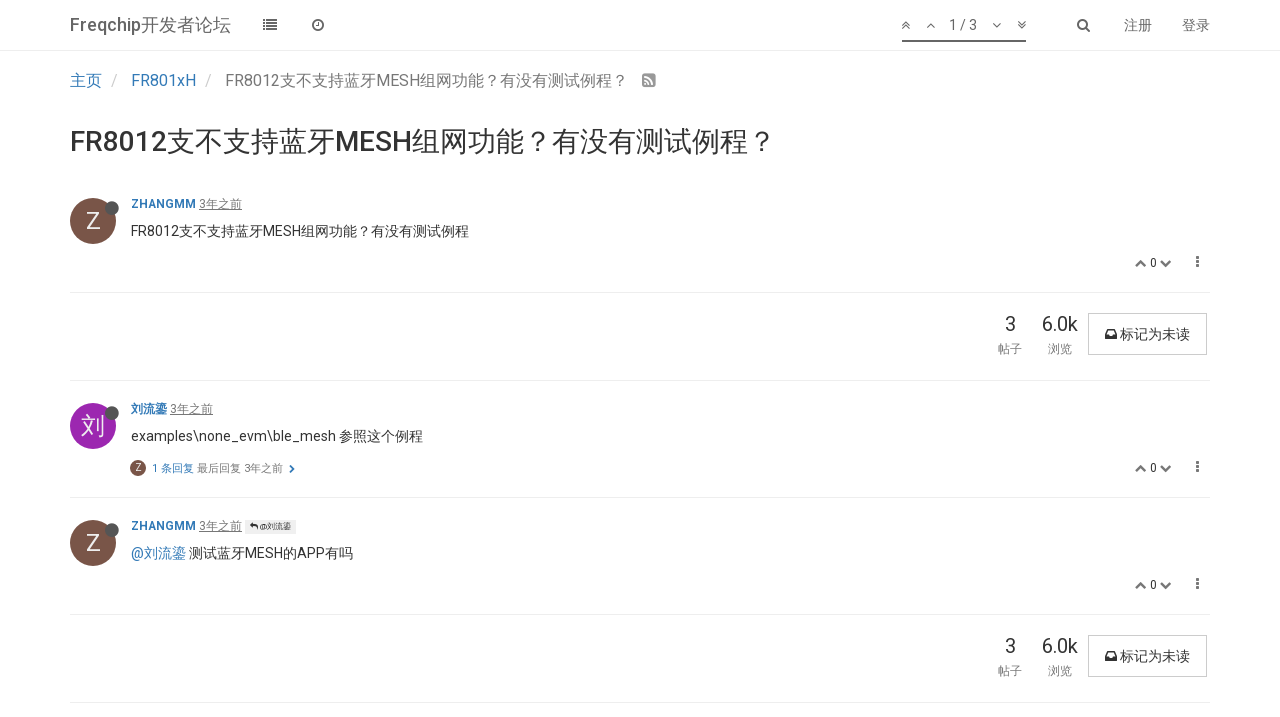

--- FILE ---
content_type: text/html; charset=utf-8
request_url: http://www.freqchip.net:4567/topic/688/fr8012%E6%94%AF%E4%B8%8D%E6%94%AF%E6%8C%81%E8%93%9D%E7%89%99mesh%E7%BB%84%E7%BD%91%E5%8A%9F%E8%83%BD-%E6%9C%89%E6%B2%A1%E6%9C%89%E6%B5%8B%E8%AF%95%E4%BE%8B%E7%A8%8B
body_size: 7703
content:
<!DOCTYPE html>
<html lang="zh-CN" data-dir="ltr" style="direction: ltr;"  >
<head>
	<title>FR8012支不支持蓝牙MESH组网功能？有没有测试例程？ | Freqchip开发者论坛</title>
	<meta name="viewport" content="width&#x3D;device-width, initial-scale&#x3D;1.0" />
	<meta name="content-type" content="text/html; charset=UTF-8" />
	<meta name="apple-mobile-web-app-capable" content="yes" />
	<meta name="mobile-web-app-capable" content="yes" />
	<meta property="og:site_name" content="Freqchip开发者论坛" />
	<meta name="msapplication-badge" content="frequency=30; polling-uri=http://www.freqchip.net:4567/sitemap.xml" />
	<meta name="title" content="FR8012支不支持蓝牙MESH组网功能？有没有测试例程？" />
	<meta name="description" content="FR8012支不支持蓝牙MESH组网功能？有没有测试例程 " />
	<meta property="og:title" content="FR8012支不支持蓝牙MESH组网功能？有没有测试例程？" />
	<meta property="og:description" content="FR8012支不支持蓝牙MESH组网功能？有没有测试例程 " />
	<meta property="og:type" content="article" />
	<meta property="article:published_time" content="2023-02-20T08:42:01.338Z" />
	<meta property="article:modified_time" content="2023-02-21T05:52:36.628Z" />
	<meta property="article:section" content="FR801xH" />
	<meta property="og:image" content="http://www.freqchip.net:4567/assets/uploads/category/category-9.jpg" />
	<meta property="og:image:url" content="http://www.freqchip.net:4567/assets/uploads/category/category-9.jpg" />
	<meta property="og:url" content="http://www.freqchip.net:4567/topic/688/fr8012%E6%94%AF%E4%B8%8D%E6%94%AF%E6%8C%81%E8%93%9D%E7%89%99mesh%E7%BB%84%E7%BD%91%E5%8A%9F%E8%83%BD-%E6%9C%89%E6%B2%A1%E6%9C%89%E6%B5%8B%E8%AF%95%E4%BE%8B%E7%A8%8B" />
	
	<link rel="stylesheet" type="text/css" href="/assets/stylesheet.css?v=chgjecujl06" />
	
	<link rel="icon" type="image/x-icon" href="/favicon.ico?v=chgjecujl06" />
	<link rel="manifest" href="/manifest.json" />
	<link rel="search" type="application/opensearchdescription+xml" title="Freqchip开发者论坛" href="/osd.xml" />
	<link rel="prefetch" href="/assets/src/modules/composer.js?v=chgjecujl06" />
	<link rel="prefetch" href="/assets/src/modules/composer/uploads.js?v=chgjecujl06" />
	<link rel="prefetch" href="/assets/src/modules/composer/drafts.js?v=chgjecujl06" />
	<link rel="prefetch" href="/assets/src/modules/composer/tags.js?v=chgjecujl06" />
	<link rel="prefetch" href="/assets/src/modules/composer/categoryList.js?v=chgjecujl06" />
	<link rel="prefetch" href="/assets/src/modules/composer/resize.js?v=chgjecujl06" />
	<link rel="prefetch" href="/assets/src/modules/composer/autocomplete.js?v=chgjecujl06" />
	<link rel="prefetch" href="/assets/templates/composer.tpl?v=chgjecujl06" />
	<link rel="prefetch" href="/assets/language/zh-CN/topic.json?v=chgjecujl06" />
	<link rel="prefetch" href="/assets/language/zh-CN/modules.json?v=chgjecujl06" />
	<link rel="prefetch" href="/assets/language/zh-CN/tags.json?v=chgjecujl06" />
	<link rel="prefetch stylesheet" href="https://fonts.googleapis.com/css?family=Roboto:300,400,500,700" />
	<link rel="prefetch stylesheet" href="/plugins/nodebb-plugin-markdown/styles/railscasts.css" />
	<link rel="prefetch" href="/assets/src/modules/highlight.js?v=chgjecujl06" />
	<link rel="prefetch" href="/assets/language/zh-CN/markdown.json?v=chgjecujl06" />
	<link rel="stylesheet" href="/plugins/nodebb-plugin-emoji/emoji/styles.css?v=chgjecujl06" />
	<link rel="canonical" href="http://www.freqchip.net:4567/topic/688/fr8012支不支持蓝牙mesh组网功能-有没有测试例程" />
	<link rel="alternate" type="application/rss+xml" href="/topic/688.rss" />
	<link rel="up" href="http://www.freqchip.net:4567/category/9/fr801xh" />
	

	<script>
		var RELATIVE_PATH = "";
		var config = JSON.parse('{"relative_path":"","upload_url":"/assets/uploads","siteTitle":"Freqchip\u5F00\u53D1\u8005\u8BBA\u575B","browserTitle":"Freqchip\u5F00\u53D1\u8005\u8BBA\u575B","titleLayout":"&#123;pageTitle&#125; | &#123;browserTitle&#125;","showSiteTitle":true,"minimumTitleLength":"3","maximumTitleLength":"255","minimumPostLength":"8","maximumPostLength":"32767","minimumTagsPerTopic":0,"maximumTagsPerTopic":5,"minimumTagLength":"3","maximumTagLength":"15","useOutgoingLinksPage":false,"allowGuestSearching":false,"allowGuestUserSearching":false,"allowGuestHandles":false,"allowFileUploads":false,"allowTopicsThumbnail":false,"usePagination":false,"disableChat":false,"disableChatMessageEditing":false,"maximumChatMessageLength":1000,"socketioTransports":["polling","websocket"],"websocketAddress":"","maxReconnectionAttempts":5,"reconnectionDelay":1500,"topicsPerPage":20,"postsPerPage":20,"maximumFileSize":"2048","theme:id":"nodebb-theme-persona","theme:src":"","defaultLang":"zh-CN","userLang":"zh-CN","loggedIn":false,"uid":-1,"cache-buster":"v=chgjecujl06","requireEmailConfirmation":false,"topicPostSort":"oldest_to_newest","categoryTopicSort":"newest_to_oldest","csrf_token":"63ZJDjw0-9CDY75rFtwhFdW0w7MpHR2x22Ps","searchEnabled":true,"bootswatchSkin":"noskin","defaultBootswatchSkin":"noskin","enablePostHistory":true,"notificationAlertTimeout":5000,"timeagoCutoff":"","cookies":{"enabled":false,"message":"[[global:cookies.message]]","dismiss":"[[global:cookies.accept]]","link":"[[global:cookies.learn_more]]"},"acpLang":"zh-CN","topicSearchEnabled":false,"delayImageLoading":true,"composer-default":{},"markdown":{"highlight":1,"theme":"railscasts.css"},"hideSubCategories":false,"hideCategoryLastPost":false,"enableQuickReply":false}');
		var app = {
			template: "topic",
			user: JSON.parse('{"uid":-1,"username":"游客","userslug":"","fullname":"游客","email":"","picture":"","status":"offline","reputation":0,"email:confirmed":false,"isAdmin":false,"isGlobalMod":false,"isMod":false,"privileges":{"chat":false,"upload:post:image":false,"upload:post:file":false},"isEmailConfirmSent":false}')
		};
	</script>

	
	
</head>

<body class="page-topic page-topic-688 page-topic-fr8012支不支持蓝牙mesh组网功能-有没有测试例程 page-topic-category-9 page-topic-category-fr801xh page-status-200 skin-noskin">
	<nav id="menu" class="slideout-menu hidden">
		<div class="menu-profile">
			
			
			<div class="user-icon" style="background-color: ;"></div>
			
			<i component="user/status" class="fa fa-fw fa-circle status offline"></i>
			
		</div>

		<section class="menu-section" data-section="navigation">
			<h3 class="menu-section-title">导航</h3>
			<ul class="menu-section-list"></ul>
		</section>

		
	</nav>
	<nav id="chats-menu" class="slideout-menu hidden">
		
	</nav>

	<main id="panel" class="slideout-panel">
		<nav class="navbar navbar-default navbar-fixed-top header" id="header-menu" component="navbar">
			<div class="container">
							<div class="navbar-header">
				<button type="button" class="navbar-toggle pull-left" id="mobile-menu">
					<span component="notifications/icon" class="notification-icon fa fa-fw fa-bell-o unread-count" data-content="0"></span>
					<i class="fa fa-lg fa-bars"></i>
				</button>
				<button type="button" class="navbar-toggle hidden" id="mobile-chats">
					<span component="chat/icon" class="notification-icon fa fa-fw fa-comments unread-count" data-content="0"></span>
					<i class="fa fa-lg fa-comment-o"></i>
				</button>

				
				
				<a href="/">
					<h1 class="navbar-brand forum-title">Freqchip开发者论坛</h1>
				</a>
				

				<div component="navbar/title" class="visible-xs hidden">
					<span></span>
				</div>
			</div>

			<div id="nav-dropdown" class="hidden-xs">
				
				
				<ul id="logged-out-menu" class="nav navbar-nav navbar-right">
					
					<li>
						<a href="/register">
							<i class="fa fa-pencil visible-xs-inline"></i>
							<span>注册</span>
						</a>
					</li>
					
					<li>
						<a href="/login">
							<i class="fa fa-sign-in visible-xs-inline"></i>
							<span>登录</span>
						</a>
					</li>
				</ul>
				
				
				<ul class="nav navbar-nav navbar-right">
					<li>
						<form id="search-form" class="navbar-form navbar-right hidden-xs" role="search" method="GET">
							<button id="search-button" type="button" class="btn btn-link"><i class="fa fa-search fa-fw" title="搜索"></i></button>
							<div class="hidden" id="search-fields">
								<div class="form-group">
									<input type="text" class="form-control" placeholder="搜索" name="query" value="">
									<a href="#"><i class="fa fa-gears fa-fw advanced-search-link"></i></a>
								</div>
								<button type="submit" class="btn btn-default hide">搜索</button>
							</div>
						</form>
					</li>
					<li class="visible-xs" id="search-menu">
						<a href="/search">
							<i class="fa fa-search fa-fw"></i> 搜索
						</a>
					</li>
				</ul>
				

				<ul class="nav navbar-nav navbar-right hidden-xs">
					<li>
						<a href="#" id="reconnect" class="hide" title="Connection to Freqchip开发者论坛 has been lost, attempting to reconnect...">
							<i class="fa fa-check"></i>
						</a>
					</li>
				</ul>

				<ul class="nav navbar-nav navbar-right pagination-block visible-lg visible-md">
					<li class="dropdown">
						<a><i class="fa fa-angle-double-up pointer fa-fw pagetop"></i></a>
						<a><i class="fa fa-angle-up pointer fa-fw pageup"></i></a>

						<a href="#" class="dropdown-toggle" data-toggle="dropdown">
							<span class="pagination-text"></span>
						</a>

						<a><i class="fa fa-angle-down pointer fa-fw pagedown"></i></a>
						<a><i class="fa fa-angle-double-down pointer fa-fw pagebottom"></i></a>

						<div class="progress-container">
							<div class="progress-bar"></div>
						</div>

						<ul class="dropdown-menu" role="menu">
							<li>
  								<input type="text" class="form-control" id="indexInput" placeholder="输入索引">
  							</li>
						</ul>
					</li>
				</ul>

				<ul id="main-nav" class="nav navbar-nav">
					
					
					<li class="">
						<a class="navigation-link" href="/categories" title="版块" >
							
							<i class="fa fa-fw fa-list" data-content=""></i>
							

							
							<span class="visible-xs-inline">版块</span>
							
						</a>
					</li>
					
					
					
					
					
					<li class="">
						<a class="navigation-link" href="/recent" title="最新" >
							
							<i class="fa fa-fw fa-clock-o" data-content=""></i>
							

							
							<span class="visible-xs-inline">最新</span>
							
						</a>
					</li>
					
					
					
					
				</ul>

				
			</div>

			</div>
		</nav>
		<div class="container" id="content">
			<noscript>
		<div class="alert alert-danger">
			<p>
				Your browser does not seem to support JavaScript. As a result, your viewing experience will be diminished, and you may not be able to execute some actions.
			</p>
			<p>
				Please download a browser that supports JavaScript, or enable it if it's disabled (i.e. NoScript).
			</p>
		</div>
	</noscript>

<ol class="breadcrumb">
	
	<li itemscope="itemscope" itemtype="http://data-vocabulary.org/Breadcrumb" >
		<a href="/" itemprop="url">
			<span itemprop="title">
				主页
				
			</span>
		</a>
	</li>
	
	<li itemscope="itemscope" itemtype="http://data-vocabulary.org/Breadcrumb" >
		<a href="/category/9/fr801xh" itemprop="url">
			<span itemprop="title">
				FR801xH
				
			</span>
		</a>
	</li>
	
	<li component="breadcrumb/current" itemscope="itemscope" itemtype="http://data-vocabulary.org/Breadcrumb" class="active">
		
			<span itemprop="title">
				FR8012支不支持蓝牙MESH组网功能？有没有测试例程？
				
				
				<a target="_blank" href="/topic/688.rss"><i class="fa fa-rss-square"></i></a>
				
			</span>
		
	</li>
	
</ol>

<div widget-area="header">
	
</div>
<div class="row">
	<div class="topic col-lg-12">

		<h1 component="post/header" class="hidden-xs" itemprop="name">

			<i class="pull-left fa fa-thumb-tack hidden" title="已固定"></i>
			<i class="pull-left fa fa-lock hidden" title="已锁定"></i>
			<i class="pull-left fa fa-arrow-circle-right hidden" title="已移动"></i>
			

			<span class="topic-title" component="topic/title">FR8012支不支持蓝牙MESH组网功能？有没有测试例程？</span>
		</h1>

		

		<div component="topic/deleted/message" class="alert alert-warning hidden clearfix">
			<span class="pull-left">此主题已被删除。只有拥有主题管理权限的用户可以查看。</span>
			<span class="pull-right">
				
			</span>
		</div>

		<hr class="visible-xs" />

		<ul component="topic" class="posts" data-tid="688" data-cid="9">
			
				<li component="post" class="" data-index="0" data-pid="1483" data-uid="533" data-timestamp="1676882521338" data-username="ZHANGMM" data-userslug="zhangmm" itemscope itemtype="http://schema.org/Comment">
					<a component="post/anchor" data-index="0" id="0"></a>

					<meta itemprop="datePublished" content="2023-02-20T08:42:01.338Z">
					<meta itemprop="dateModified" content="">

					<div class="clearfix post-header">
	<div class="icon pull-left">
		<a href="/user/zhangmm">
			
			<div component="user/picture" data-uid="533" class="user-icon" style="background-color: #795548;">Z</div>
			
			<i component="user/status" class="fa fa-circle status offline" title="离线"></i>

		</a>
	</div>

	<small class="pull-left">
		<strong>
			<a href="/user/zhangmm" itemprop="author" data-username="ZHANGMM" data-uid="533">ZHANGMM</a>
		</strong>

		

		

		<span class="visible-xs-inline-block visible-sm-inline-block visible-md-inline-block visible-lg-inline-block">
			<a class="permalink" href="/post/1483"><span class="timeago" title="2023-02-20T08:42:01.338Z"></span></a>

			<i component="post/edit-indicator" class="fa fa-pencil-square pointer edit-icon hidden"></i>

			<small data-editor="" component="post/editor" class="hidden">最后由  编辑 <span class="timeago" title=""></span></small>

			

			<span>
				
			</span>
		</span>
		<span class="bookmarked"><i class="fa fa-bookmark-o"></i></span>

	</small>
</div>

<br />

<div class="content" component="post/content" itemprop="text">
	<p>FR8012支不支持蓝牙MESH组网功能？有没有测试例程</p>

</div>

<div class="clearfix post-footer">
	

	<small class="pull-right">
		<span class="post-tools">
			<a component="post/reply" href="#" class="no-select hidden">回复</a>
			<a component="post/quote" href="#" class="no-select hidden">引用</a>
		</span>

		
		<span class="votes">
			<a component="post/upvote" href="#" class="">
				<i class="fa fa-chevron-up"></i>
			</a>

			<span component="post/vote-count" data-votes="0">0</span>

			
			<a component="post/downvote" href="#" class="">
				<i class="fa fa-chevron-down"></i>
			</a>
			
		</span>
		

		<span component="post/tools" class="dropdown moderator-tools bottom-sheet ">
	<a href="#" data-toggle="dropdown"><i class="fa fa-fw fa-ellipsis-v"></i></a>
	<ul class="dropdown-menu dropdown-menu-right" role="menu"></ul>
</span>

	</small>

	
	<a component="post/reply-count" href="#" class="threaded-replies no-select hidden">
		<span component="post/reply-count/avatars" class="avatars ">
			
		</span>

		<span class="replies-count" component="post/reply-count/text" data-replies="0">1 条回复</span>
		<span class="replies-last hidden-xs">最后回复 <span class="timeago" title=""></span></span>

		<i class="fa fa-fw fa-chevron-right" component="post/replies/open"></i>
		<i class="fa fa-fw fa-chevron-down hidden" component="post/replies/close"></i>
		<i class="fa fa-fw fa-spin fa-spinner hidden" component="post/replies/loading"></i>
	</a>
	
</div>

<hr />

					
					<div class="post-bar-placeholder"></div>
					
				</li>
			
				<li component="post" class="" data-index="1" data-pid="1484" data-uid="61" data-timestamp="1676945612352" data-username="刘流鎏" data-userslug="刘流鎏" itemscope itemtype="http://schema.org/Comment">
					<a component="post/anchor" data-index="1" id="1"></a>

					<meta itemprop="datePublished" content="2023-02-21T02:13:32.352Z">
					<meta itemprop="dateModified" content="">

					<div class="clearfix post-header">
	<div class="icon pull-left">
		<a href="/user/刘流鎏">
			
			<div component="user/picture" data-uid="61" class="user-icon" style="background-color: #9c27b0;">刘</div>
			
			<i component="user/status" class="fa fa-circle status offline" title="离线"></i>

		</a>
	</div>

	<small class="pull-left">
		<strong>
			<a href="/user/刘流鎏" itemprop="author" data-username="刘流鎏" data-uid="61">刘流鎏</a>
		</strong>

		

		

		<span class="visible-xs-inline-block visible-sm-inline-block visible-md-inline-block visible-lg-inline-block">
			<a class="permalink" href="/post/1484"><span class="timeago" title="2023-02-21T02:13:32.352Z"></span></a>

			<i component="post/edit-indicator" class="fa fa-pencil-square pointer edit-icon hidden"></i>

			<small data-editor="" component="post/editor" class="hidden">最后由  编辑 <span class="timeago" title=""></span></small>

			

			<span>
				
			</span>
		</span>
		<span class="bookmarked"><i class="fa fa-bookmark-o"></i></span>

	</small>
</div>

<br />

<div class="content" component="post/content" itemprop="text">
	<p>examples\none_evm\ble_mesh 参照这个例程</p>

</div>

<div class="clearfix post-footer">
	

	<small class="pull-right">
		<span class="post-tools">
			<a component="post/reply" href="#" class="no-select hidden">回复</a>
			<a component="post/quote" href="#" class="no-select hidden">引用</a>
		</span>

		
		<span class="votes">
			<a component="post/upvote" href="#" class="">
				<i class="fa fa-chevron-up"></i>
			</a>

			<span component="post/vote-count" data-votes="0">0</span>

			
			<a component="post/downvote" href="#" class="">
				<i class="fa fa-chevron-down"></i>
			</a>
			
		</span>
		

		<span component="post/tools" class="dropdown moderator-tools bottom-sheet ">
	<a href="#" data-toggle="dropdown"><i class="fa fa-fw fa-ellipsis-v"></i></a>
	<ul class="dropdown-menu dropdown-menu-right" role="menu"></ul>
</span>

	</small>

	
	<a component="post/reply-count" href="#" class="threaded-replies no-select ">
		<span component="post/reply-count/avatars" class="avatars ">
			
			
			<div component="user/picture" data-uid="533" title="ZHANGMM" class="user-icon" style="background-color: #795548;">Z</div>
			
			
		</span>

		<span class="replies-count" component="post/reply-count/text" data-replies="1">1 条回复</span>
		<span class="replies-last hidden-xs">最后回复 <span class="timeago" title="2023-02-21T05:52:36.628Z"></span></span>

		<i class="fa fa-fw fa-chevron-right" component="post/replies/open"></i>
		<i class="fa fa-fw fa-chevron-down hidden" component="post/replies/close"></i>
		<i class="fa fa-fw fa-spin fa-spinner hidden" component="post/replies/loading"></i>
	</a>
	
</div>

<hr />

					
				</li>
			
				<li component="post" class="" data-index="2" data-pid="1486" data-uid="533" data-timestamp="1676958756628" data-username="ZHANGMM" data-userslug="zhangmm" itemscope itemtype="http://schema.org/Comment">
					<a component="post/anchor" data-index="2" id="2"></a>

					<meta itemprop="datePublished" content="2023-02-21T05:52:36.628Z">
					<meta itemprop="dateModified" content="">

					<div class="clearfix post-header">
	<div class="icon pull-left">
		<a href="/user/zhangmm">
			
			<div component="user/picture" data-uid="533" class="user-icon" style="background-color: #795548;">Z</div>
			
			<i component="user/status" class="fa fa-circle status offline" title="离线"></i>

		</a>
	</div>

	<small class="pull-left">
		<strong>
			<a href="/user/zhangmm" itemprop="author" data-username="ZHANGMM" data-uid="533">ZHANGMM</a>
		</strong>

		

		

		<span class="visible-xs-inline-block visible-sm-inline-block visible-md-inline-block visible-lg-inline-block">
			<a class="permalink" href="/post/1486"><span class="timeago" title="2023-02-21T05:52:36.628Z"></span></a>

			<i component="post/edit-indicator" class="fa fa-pencil-square pointer edit-icon hidden"></i>

			<small data-editor="" component="post/editor" class="hidden">最后由  编辑 <span class="timeago" title=""></span></small>

			
			<a component="post/parent" class="btn btn-xs btn-default hidden-xs" data-topid="1484" href="/post/1484"><i class="fa fa-reply"></i> @刘流鎏</a>
			

			<span>
				
			</span>
		</span>
		<span class="bookmarked"><i class="fa fa-bookmark-o"></i></span>

	</small>
</div>

<br />

<div class="content" component="post/content" itemprop="text">
	<p><a class="plugin-mentions-user plugin-mentions-a" href="http://www.freqchip.net:4567/uid/61">@刘流鎏</a> 测试蓝牙MESH的APP有吗</p>

</div>

<div class="clearfix post-footer">
	

	<small class="pull-right">
		<span class="post-tools">
			<a component="post/reply" href="#" class="no-select hidden">回复</a>
			<a component="post/quote" href="#" class="no-select hidden">引用</a>
		</span>

		
		<span class="votes">
			<a component="post/upvote" href="#" class="">
				<i class="fa fa-chevron-up"></i>
			</a>

			<span component="post/vote-count" data-votes="0">0</span>

			
			<a component="post/downvote" href="#" class="">
				<i class="fa fa-chevron-down"></i>
			</a>
			
		</span>
		

		<span component="post/tools" class="dropdown moderator-tools bottom-sheet ">
	<a href="#" data-toggle="dropdown"><i class="fa fa-fw fa-ellipsis-v"></i></a>
	<ul class="dropdown-menu dropdown-menu-right" role="menu"></ul>
</span>

	</small>

	
	<a component="post/reply-count" href="#" class="threaded-replies no-select hidden">
		<span component="post/reply-count/avatars" class="avatars ">
			
		</span>

		<span class="replies-count" component="post/reply-count/text" data-replies="0">1 条回复</span>
		<span class="replies-last hidden-xs">最后回复 <span class="timeago" title=""></span></span>

		<i class="fa fa-fw fa-chevron-right" component="post/replies/open"></i>
		<i class="fa fa-fw fa-chevron-down hidden" component="post/replies/close"></i>
		<i class="fa fa-fw fa-spin fa-spinner hidden" component="post/replies/loading"></i>
	</a>
	
</div>

<hr />

					
				</li>
			
		</ul>

		

		<div class="post-bar">
			<div class="clearfix">
	<div class="tags pull-left">
		
	</div>

	<div component="topic/browsing-users">
	
</div>

	<div class="topic-main-buttons pull-right">
		<span class="loading-indicator btn pull-left hidden" done="0">
			<span class="hidden-xs">正在加载更多帖子</span> <i class="fa fa-refresh fa-spin"></i>
		</span>

		<div class="stats hidden-xs">
	<span component="topic/post-count" class="human-readable-number" title="3">3</span><br />
	<small>帖子</small>
</div>
<div class="stats hidden-xs">
	<span class="human-readable-number" title="6013">6013</span><br />
	<small>浏览</small>
</div>

		<div component="topic/reply/container" class="btn-group action-bar hidden">
	<a href="/compose?tid=688&title=FR8012支不支持蓝牙MESH组网功能？有没有测试例程？" class="btn btn-primary" component="topic/reply" data-ajaxify="false" role="button">回复</a>
	<button type="button" class="btn btn-info dropdown-toggle" data-toggle="dropdown">
		<span class="caret"></span>
	</button>
	<ul class="dropdown-menu pull-right" role="menu">
		<li><a href="#" component="topic/reply-as-topic">在新帖中回复</a></li>
	</ul>
</div>







<a component="topic/reply/locked" class="btn btn-primary hidden" disabled><i class="fa fa-lock"></i> 已锁定</a>




		
		<button component="topic/mark-unread" class="btn btn-default">
			<i class="fa fa-inbox"></i><span class="visible-sm-inline visible-md-inline visible-lg-inline"> 标记为未读</span>
		</button>
		

		

		

		<div class="pull-right">&nbsp;
		
		</div>
	</div>
</div>
<hr/>
		</div>

		

		<div class="visible-xs visible-sm pagination-block text-center">
			<div class="progress-bar"></div>
			<div class="wrapper">
				<i class="fa fa-2x fa-angle-double-up pointer fa-fw pagetop"></i>
				<i class="fa fa-2x fa-angle-up pointer fa-fw pageup"></i>
				<span class="pagination-text"></span>
				<i class="fa fa-2x fa-angle-down pointer fa-fw pagedown"></i>
				<i class="fa fa-2x fa-angle-double-down pointer fa-fw pagebottom"></i>
			</div>
		</div>
	</div>
	<div widget-area="sidebar" class="col-lg-3 col-sm-12 hidden">
		
	</div>
</div>
<div widget-area="footer">
	
</div>


<noscript>
	<div component="pagination" class="text-center pagination-container hidden">
	<ul class="pagination hidden-xs">
		<li class="previous pull-left disabled">
			<a href="?" data-page="1"><i class="fa fa-chevron-left"></i> </a>
		</li>

		

		<li class="next pull-right disabled">
			<a href="?" data-page="1"> <i class="fa fa-chevron-right"></i></a>
		</li>
	</ul>

	<ul class="pagination hidden-sm hidden-md hidden-lg">
		<li class="first disabled">
			<a href="?page=1" data-page="1"><i class="fa fa-fast-backward"></i> </a>
		</li>

		<li class="previous disabled">
			<a href="?" data-page="1"><i class="fa fa-chevron-left"></i> </a>
		</li>

		<li component="pagination/select-page" class="page select-page">
			<a href="#">1 / 1</a>
		</li>

		<li class="next disabled">
			<a href="?" data-page="1"> <i class="fa fa-chevron-right"></i></a>
		</li>

		<li class="last disabled">
			<a href="?page=1" data-page="1"><i class="fa fa-fast-forward"></i> </a>
		</li>
	</ul>
</div>
</noscript>

<script id="ajaxify-data" type="application/json">{"viewcount":"6013","cid":"9","lastposttime":"1676958756628","mainPid":"1483","uid":"533","slug":"688/fr8012支不支持蓝牙mesh组网功能-有没有测试例程","tid":"688","postcount":3,"pinned":false,"timestamp":"1676882521338","teaserPid":"1486","deleted":false,"title":"FR8012支不支持蓝牙MESH组网功能？有没有测试例程？","locked":false,"titleRaw":"FR8012支不支持蓝牙MESH组网功能？有没有测试例程？","timestampISO":"2023-02-20T08:42:01.338Z","lastposttimeISO":"2023-02-21T05:52:36.628Z","tags":[],"posts":[{"pid":"1483","uid":"533","tid":"688","content":"<p>FR8012支不支持蓝牙MESH组网功能？有没有测试例程<\/p>\n","timestamp":"1676882521338","deleted":false,"upvotes":0,"downvotes":0,"votes":0,"timestampISO":"2023-02-20T08:42:01.338Z","editedISO":"","index":0,"user":{"uid":"533","username":"ZHANGMM","userslug":"zhangmm","reputation":"0","postcount":"13","picture":"","signature":"","banned":false,"status":"offline","lastonline":"1690768976948","groupTitle":null,"groupTitleArray":[null],"icon:text":"Z","icon:bgColor":"#795548","lastonlineISO":"2023-07-31T02:02:56.948Z","selectedGroups":[],"custom_profile_info":[]},"editor":null,"bookmarked":false,"upvoted":false,"downvoted":false,"replies":{"hasMore":false,"users":[],"text":"[[topic:one_reply_to_this_post]]","count":0},"selfPost":false,"display_edit_tools":false,"display_delete_tools":false,"display_moderator_tools":false,"display_move_tools":false,"display_post_menu":true},{"pid":"1484","uid":"61","tid":"688","content":"<p>examples\\none_evm\\ble_mesh 参照这个例程<\/p>\n","timestamp":"1676945612352","deleted":false,"replies":{"hasMore":false,"users":[{"uid":"533","username":"ZHANGMM","userslug":"zhangmm","picture":"","icon:text":"Z","icon:bgColor":"#795548","administrator":false}],"text":"[[topic:one_reply_to_this_post]]","count":1,"timestampISO":"2023-02-21T05:52:36.628Z"},"upvotes":0,"downvotes":0,"votes":0,"timestampISO":"2023-02-21T02:13:32.352Z","editedISO":"","index":1,"user":{"uid":"61","username":"刘流鎏","userslug":"刘流鎏","reputation":"0","postcount":"96","picture":"","signature":"","banned":false,"status":"offline","lastonline":"1684924111687","groupTitle":null,"groupTitleArray":[null],"icon:text":"刘","icon:bgColor":"#9c27b0","lastonlineISO":"2023-05-24T10:28:31.687Z","selectedGroups":[],"custom_profile_info":[]},"editor":null,"bookmarked":false,"upvoted":false,"downvoted":false,"selfPost":false,"display_edit_tools":false,"display_delete_tools":false,"display_moderator_tools":false,"display_move_tools":false,"display_post_menu":true},{"pid":"1486","uid":"533","tid":"688","content":"<p><a class=\"plugin-mentions-user plugin-mentions-a\" href=\"http://www.freqchip.net:4567/uid/61\">@刘流鎏<\/a> 测试蓝牙MESH的APP有吗<\/p>\n","timestamp":"1676958756628","deleted":false,"toPid":"1484","upvotes":0,"downvotes":0,"votes":0,"timestampISO":"2023-02-21T05:52:36.628Z","editedISO":"","index":2,"parent":{"username":"刘流鎏"},"user":{"uid":"533","username":"ZHANGMM","userslug":"zhangmm","reputation":"0","postcount":"13","picture":"","signature":"","banned":false,"status":"offline","lastonline":"1690768976948","groupTitle":null,"groupTitleArray":[null],"icon:text":"Z","icon:bgColor":"#795548","lastonlineISO":"2023-07-31T02:02:56.948Z","selectedGroups":[],"custom_profile_info":[]},"editor":null,"bookmarked":false,"upvoted":false,"downvoted":false,"replies":{"hasMore":false,"users":[],"text":"[[topic:one_reply_to_this_post]]","count":0},"selfPost":false,"display_edit_tools":false,"display_delete_tools":false,"display_moderator_tools":false,"display_move_tools":false,"display_post_menu":true}],"category":{"cid":"9","link":"","post_count":"2074","class":"col-md-3 col-xs-6","descriptionParsed":"<p>FR8012HAQ，FR8012HAS，FR8016HA，FR8016HD，FR8018HA，FR8018HD<\/p>\n","topic_count":"738","disabled":false,"slug":"9/fr801xh","name":"FR801xH","numRecentReplies":"1","color":"#fff","description":"FR8012HAQ，FR8012HAS，FR8016HA，FR8016HD，FR8018HA，FR8018HD","image":"/assets/uploads/category/category-9.jpg","order":"2","bgColor":"#DC9656","icon":"fa-nbb-none","imageClass":"cover","parentCid":"0","totalPostCount":"2074","totalTopicCount":"738","backgroundImage":"/assets/uploads/category/category-9.jpg"},"tagWhitelist":[],"thread_tools":[],"isFollowing":false,"isNotFollowing":true,"isIgnoring":false,"bookmark":null,"postSharing":[],"deleter":null,"deletedTimestampISO":"","merger":null,"mergedTimestampISO":"","related":[],"unreplied":false,"upvotes":0,"downvotes":0,"votes":0,"icons":[],"breadcrumbs":[{"text":"[[global:home]]","url":"/"},{"text":"FR801xH","url":"/category/9/fr801xh"},{"text":"FR8012支不支持蓝牙MESH组网功能？有没有测试例程？"}],"privileges":{"topics:reply":false,"topics:read":true,"topics:tag":false,"topics:delete":false,"posts:edit":false,"posts:delete":false,"read":true,"view_thread_tools":false,"editable":false,"deletable":false,"view_deleted":false,"isAdminOrMod":false,"disabled":false,"tid":"688","uid":-1},"topicStaleDays":60,"reputation:disabled":false,"downvote:disabled":false,"feeds:disableRSS":false,"bookmarkThreshold":5,"postEditDuration":0,"postDeleteDuration":0,"scrollToMyPost":true,"allowMultipleBadges":false,"rssFeedUrl":"/topic/688.rss","postIndex":0,"pagination":{"prev":{"page":1,"active":false},"next":{"page":1,"active":false},"rel":[],"pages":[],"currentPage":1,"pageCount":1},"loggedIn":true,"relative_path":"","template":{"name":"topic","topic":true},"url":"/topic/688/fr8012%E6%94%AF%E4%B8%8D%E6%94%AF%E6%8C%81%E8%93%9D%E7%89%99mesh%E7%BB%84%E7%BD%91%E5%8A%9F%E8%83%BD-%E6%9C%89%E6%B2%A1%E6%9C%89%E6%B5%8B%E8%AF%95%E4%BE%8B%E7%A8%8B","bodyClass":"page-topic page-topic-688 page-topic-fr8012支不支持蓝牙mesh组网功能-有没有测试例程 page-topic-category-9 page-topic-category-fr801xh page-status-200","widgets":{}}</script>		</div><!-- END container -->
	</main>
	


	<script defer src="/assets/nodebb.min.js?v=chgjecujl06"></script>

	
	<script defer type="text/javascript" src="/assets/vendor/jquery/timeago/locales/jquery.timeago.zh-CN.js"></script>
	

	<script>
		window.addEventListener('load', function () {
			require(['forum/footer']);

			
		});
	</script>

	<div class="hide">
	<script>
	window.addEventListener('load', function () {
		define(config.relative_path + '/assets/templates/500.js', function () {
			function compiled(helpers, context, get, iter, helper) {
				return '<div class="alert alert-danger">\n\t<strong>内部错误</strong>\n\t<p>哎呀！看来是哪里出错了！</p>\n\t<p>' + 
					helpers.__escape(get(context && context['path'])) + '</p>\n\t' + 
					(get(context && context['error']) ? '<p>' + helpers.__escape(get(context && context['error'])) + '</p>' : '') + '\n\n\t' + 
					(get(context && context['returnLink']) ? '\n\t<p>按返回以后退至前一页</p>\n\t' : '') + '\n</div>\n';
			}

			return compiled;
		});
	});
</script>
	</div>
</body>
</html>


--- FILE ---
content_type: application/javascript; charset=UTF-8
request_url: http://www.freqchip.net:4567/assets/src/client/topic/delete-posts.js?v=chgjecujl06
body_size: 593
content:
"use strict";define("forum/topic/delete-posts",["components","postSelect"],function(t,e){var i={};var n;var o;var s;i.init=function(){$(".topic").on("click",'[component="topic/delete/posts"]',a);$(window).on("action:ajaxify.start",d)};function d(){p();$(window).off("action:ajaxify.start",d)}function a(){app.parseAndTranslate("partials/delete_posts_modal",{},function(t){n=t;$("body").append(n);o=n.find("#delete_posts_confirm");s=n.find("#purge_posts_confirm");n.find(".close,#delete_posts_cancel").on("click",p);e.init(function(){l();c()});c();o.on("click",function(){r(o,"posts.deletePosts")});s.on("click",function(){r(s,"posts.purgePosts")})})}function r(t,i){t.attr("disabled",true);socket.emit(i,{tid:ajaxify.data.tid,pids:e.pids},function(e){t.removeAttr("disabled");if(e){return app.alertError(e.message)}p()})}function c(){if(e.pids.length){n.find("#pids").translateHtml("[[topic:fork_pid_count, "+e.pids.length+"]]")}else{n.find("#pids").translateHtml("[[topic:fork_no_pids]]")}}function l(){if(e.pids.length){o.removeAttr("disabled");s.removeAttr("disabled")}else{o.attr("disabled",true);s.attr("disabled",true)}}function p(){if(n){n.remove();n=null}e.disable()}return i});
//# sourceMappingURL=public/src/client/topic/delete-posts.js.map

--- FILE ---
content_type: text/plain; charset=UTF-8
request_url: http://www.freqchip.net:4567/socket.io/?EIO=3&transport=polling&t=Plv9Oru
body_size: 154
content:
96:0{"sid":"fD_yikDF4t1IYgJNDmBq","upgrades":["websocket"],"pingInterval":25000,"pingTimeout":5000}